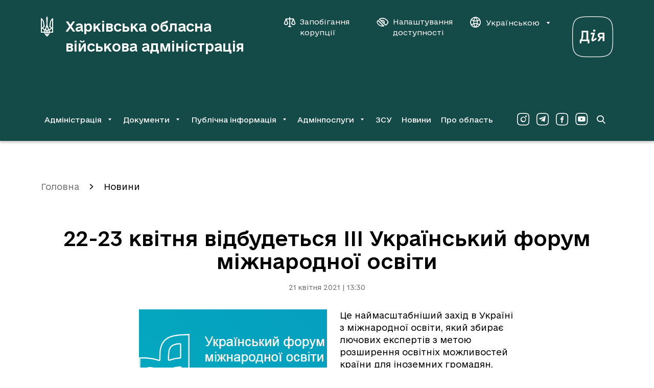

--- FILE ---
content_type: text/html; charset=UTF-8
request_url: https://kharkivoda.gov.ua/news/108717
body_size: 11108
content:
    <!DOCTYPE html>


    


<html lang="uk" data-font="default" data-theme="default" data-img="default">

<head>
<meta http-equiv="Content-Type" content="text/html; charset=utf-8">

<title>22-23 квітня відбудеться ІІІ Український форум міжнародної освіти</title>

<meta name="description" content="Це наймасштабніший захід в Україні з міжнародної освіти, який збирає лючових експертів з метою розширення освітніх можливостей країни дл">
<meta name="keywords" content="">

<meta http-equiv="X-UA-Compatible" content="IE=edge">
<meta name="viewport" content="width=device-width, initial-scale=1, maximum-scale=2">
<meta name="format-detection" content="telephone=no">
<meta name="format-detection" content="date=no">
<meta name="format-detection" content="address=no">
<meta name="format-detection" content="email=no">
<meta content="notranslate" name="google">

<link rel="canonical" href="https://kharkivoda.gov.ua/news/108717">

<meta name="robots" content="index, follow">


<meta property="og:site_name" content="Харківська обласна військова адміністрація">
<meta property="og:title" content="22-23 квітня відбудеться ІІІ Український форум міжнародної освіти">
<meta property="og:description" content="Це наймасштабніший захід в Україні з міжнародної освіти, який збирає лючових експертів з метою розширення освітніх можливостей країни дл">

    <meta property="og:image" content="/content/documents/1088/108717/thumb-newsDocument-368x233-2818.png">
    

<meta name="msapplication-TileColor" content="#da532c">
<meta name="msapplication-TileImage" content="https://kharkivoda.gov.ua/images/favicon/mstile-144x144.png?v2">
<meta name="msapplication-config" content="https://kharkivoda.gov.ua/images/favicon/browserconfig.xml?v2">
<meta name="theme-color" content="#ffffff">
<link rel="apple-touch-icon" sizes="57x57" href="https://kharkivoda.gov.ua/images/favicon/apple-touch-icon-57x57.png?v2">
<link rel="apple-touch-icon" sizes="60x60" href="https://kharkivoda.gov.ua/images/favicon/apple-touch-icon-60x60.png?v2">
<link rel="apple-touch-icon" sizes="72x72" href="https://kharkivoda.gov.ua/images/favicon/apple-touch-icon-72x72.png?v2">
<link rel="apple-touch-icon" sizes="76x76" href="https://kharkivoda.gov.ua/images/favicon/apple-touch-icon-76x76.png?v2">
<link rel="apple-touch-icon" sizes="114x114" href="https://kharkivoda.gov.ua/images/favicon/apple-touch-icon-114x114.png?v2">
<link rel="apple-touch-icon" sizes="120x120" href="https://kharkivoda.gov.ua/images/favicon/apple-touch-icon-120x120.png?v2">
<link rel="apple-touch-icon" sizes="144x144" href="https://kharkivoda.gov.ua/images/favicon/apple-touch-icon-144x144.png?v2">
<link rel="apple-touch-icon" sizes="152x152" href="https://kharkivoda.gov.ua/images/favicon/apple-touch-icon-152x152.png?v2">
<link rel="apple-touch-icon" sizes="180x180" href="https://kharkivoda.gov.ua/images/favicon/apple-touch-icon-180x180.png?v2">
<link rel="icon" type="image/png" sizes="32x32" href="https://kharkivoda.gov.ua/images/favicon/favicon-32x32.png?v2">
<link rel="icon" type="image/png" sizes="192x192" href="https://kharkivoda.gov.ua/images/favicon/android-chrome-192x192.png?v2">
<link rel="icon" type="image/png" sizes="16x16" href="https://kharkivoda.gov.ua/images/favicon/favicon-16x16.png?v2">
<link rel="manifest" href="https://kharkivoda.gov.ua/images/favicon/site.webmanifest?v2">
<link rel="mask-icon" href="https://kharkivoda.gov.ua/images/favicon/safari-pinned-tab.svg?v2" color="#5bbad5">
<link rel="shortcut icon" href="https://kharkivoda.gov.ua/images/favicon/favicon.ico?v2">
<meta name="msapplication-TileColor" content="#213D7C">
<meta name="msapplication-TileImage" content="https://kharkivoda.gov.ua/images/favicon/mstile-144x144.png?v2">
<meta name="msapplication-config" content="https://kharkivoda.gov.ua/images/favicon/browserconfig.xml?v2">
<meta name="theme-color" content="#ffffff">

<link rel="shortcut icon" href="https://kharkivoda.gov.ua/images/favicon/favicon.ico?v2" type="image/x-icon">
<link rel="stylesheet" type="text/css" href="https://kharkivoda.gov.ua/css/style.min.e256d3ff.css" id="styles">

<script>
  (function(i,s,o,g,r,a,m){i['GoogleAnalyticsObject']=r;i[r]=i[r]||function(){
  (i[r].q=i[r].q||[]).push(arguments)},i[r].l=1*new Date();a=s.createElement(o),
  m=s.getElementsByTagName(o)[0];a.async=1;a.src=g;m.parentNode.insertBefore(a,m)
  })(window,document,'script','https://www.google-analytics.com/analytics.js','ga');

  ga('create', 'UA-83913959-1', 'auto');
  ga('send', 'pageview');

</script>

<script src="https://browser.sentry-cdn.com/5.5.0/bundle.min.js" crossorigin="anonymous"></script>
<script>
        Sentry.init({
            dsn: 'https://50d4c37971e94fa49f45c230947587b4@kharkivoda.gov.ua/js_sentry/19'
        });
</script>
</head>

<body>
<div class="app" id="app">
    <div class="base">
                    
<div class="drop-down" id="drop-down" aria-hidden="true">
    <div class="drop-down__head">
        <div class="drop-down__lang">
            <span translate="no" class="btn-lang j-lang-is-uk active">Укр</span>
            <span translate="no" class="btn-lang j-lang-is-uk j-gt-lang-toggle link">Eng</span>
            <span translate="no" class="btn-lang j-lang-is-en g-hide j-gt-lang-toggle link">Укр</span>
            <span translate="no" class="btn-lang j-lang-is-en g-hide active">Eng</span>
        </div>
        <button class="g-hide drop-down__btn-back j-btn-menu-back" type="button"><i class="icon-arrow-left"></i><span></span></button>
        <button class="drop-down__close j-drop-down-close" type="button" aria-label="Закрити меню"><i class="icon-close"></i></button>
    </div>
    <div class="drop-down__body">
        <nav class="drop-down__navigation" data-submenu-id="0"><ul><li><a class='has-submenu' href='https://kharkivoda.gov.ua/oblasna-derzhavna-administratsiya' data-submenu-id='1'>Адміністрація</a></li><li><a class='has-submenu' href='https://kharkivoda.gov.ua/dokumenti' data-submenu-id='2'>Документи</a></li><li><a class='has-submenu' href='https://kharkivoda.gov.ua/dostup-do-publichnoyi-informatsiyi' data-submenu-id='3'>Публічна інформація</a></li><li><a class='has-submenu' href='https://kharkivoda.gov.ua/adminposlugi' data-submenu-id='4'>Адмінпослуги</a></li><li><a class='' href='https://kharkivoda.gov.ua/recruiting'>ЗСУ</a></li><li><a class='' href='https://kharkivoda.gov.ua/news'>Новини</a></li><li><a class='' href='https://kharkivoda.gov.ua/pro-oblast'>Про область</a></li></ul></nav><nav class="drop-down__navigation" data-submenu-id="1"><ul><li><a class='has-submenu-l1' href='https://kharkivoda.gov.ua/oblasna-derzhavna-administratsiya/struktura-administratsiyi' data-submenu-id='1-1'>Структура адміністрації</a></li><li><a class='' href='https://kharkivoda.gov.ua/oblasna-derzhavna-administratsiya/reglament'>Регламент</a></li><li><a class='' href='https://kharkivoda.gov.ua/oblasna-derzhavna-administratsiya/kerivnitstvo-administratsii'>Керівництво адміністрації</a></li><li><a class='' href='https://kharkivoda.gov.ua/oblasna-derzhavna-administratsiya/kerivnitstvo-administratsii/74878'>Розподіл обов'язків</a></li><li><a class='has-submenu-l1' href='https://kharkivoda.gov.ua/101' data-submenu-id='1-5'>Звернення громадян</a></li><li><a class='' href='https://kharkivoda.gov.ua/oblasna-derzhavna-administratsiya/kerivnitstvo-administratsii/104483'>Контакти керівництва обласної державної адміністрації</a></li><li><a class='' href='https://kharkivoda.gov.ua/oblasna-derzhavna-administratsiya/3299'>Районні державні адміністрації</a></li><li><a class='' href='https://kharkivoda.gov.ua/oblasna-derzhavna-administratsiya/gromadska_rada'>Громадська рада</a></li><li><a class='' href='https://kharkivoda.gov.ua/oblasna-derzhavna-administratsiya/2638'>Консультації з громадськістю</a></li><li><a class='has-submenu-l1' href='https://kharkivoda.gov.ua/oblasna-derzhavna-administratsiya/propozitsiyi' data-submenu-id='1-10'>Пропозиції</a></li><li><a class='' href='https://kharkivoda.gov.ua/oblasna-derzhavna-administratsiya/43065'>Розпорядок роботи</a></li><li><a class='' href='https://kharkivoda.gov.ua/oblasna-derzhavna-administratsiya/43066'>Місія, функції, повноваження, основні завдання, напрями діяльності, нормативно-правові засади діяльності</a></li><li><a class='' href='https://kharkivoda.gov.ua/oblasna-derzhavna-administratsiya/kadrovi_pytannya'>Кадрові питання</a></li><li><a class='' href='https://kharkivoda.gov.ua/oblasna-derzhavna-administratsiya/3640'>Воєнний (надзвичайний) стан</a></li><li><a class='' href='https://kharkivoda.gov.ua/oblasna-derzhavna-administratsiya/132481'>Юридична адреса ОДА</a></li></ul></nav><nav class="drop-down__navigation" data-submenu-id="2"><ul><li><a class='' href='https://kharkivoda.gov.ua/dokumenti/rozporyadzhennya'>Розпорядження та накази</a></li><li><a class='has-submenu-l1' href='https://kharkivoda.gov.ua/dokumenti/61' data-submenu-id='2-2'>Нормативно-правова діяльність</a></li><li><a class='' href='https://kharkivoda.gov.ua/dokumenti/plany-robot'>Плани роботи</a></li><li><a class='has-submenu-l1' href='https://kharkivoda.gov.ua/dokumenti/regulyatorna-politika' data-submenu-id='2-4'>Регуляторна політика</a></li><li><a class='' href='https://kharkivoda.gov.ua/oblasna-derzhavna-administratsiya/struktura-administratsiyi/aparat/2608'>Фінансові ресурси</a></li><li><a class='' href='https://oblrada-kharkiv.gov.ua/oblasni-programy/'>Цільові програми</a></li><li><a class='' href='https://kharkivoda.gov.ua/dokumenti/3662'>Управління публічними інвестиціями</a></li></ul></nav><nav class="drop-down__navigation" data-submenu-id="3"><ul><li><a class='' href='https://kharkivoda.gov.ua/dostup-do-publichnoyi-informatsiyi/zapit-na-informatsiyu'>Запит на інформацію</a></li><li><a class='' href='https://kharkivoda.gov.ua/dostup-do-publichnoyi-informatsiyi/521'>Нормативно-правова база</a></li><li><a class='' href='https://kharkivoda.gov.ua/dostup-do-publichnoyi-informatsiyi/zviti-schodo-kilkosti-zapitiv'>Звіти щодо задоволення запитів на інформацію</a></li><li><a class='' href='https://kharkivoda.gov.ua/dostup-do-publichnoyi-informatsiyi/sistema-obliku-reestr-publichnoyi-informatsiyi'>Система обліку (реєстр) публічної інформації</a></li><li><a class='' href='https://kharkivoda.gov.ua/dostup-do-publichnoyi-informatsiyi/139'>Оскарження рішень, дій чи бездіяльності розпорядників інформації</a></li><li><a class='' href='https://kharkivoda.gov.ua/dostup-do-publichnoyi-informatsiyi/3059'>Перелік наборів даних, що оприлюднюються у формі відкритих даних</a></li><li><a class='' href='https://kharkivoda.gov.ua/dostup-do-publichnoyi-informatsiyi/publichni-zakupivli'>Публічні закупівлі</a></li><li><a class='' href='https://kharkivoda.gov.ua/dostup-do-publichnoyi-informatsiyi/3385'>Актуальна інформація</a></li></ul></nav><nav class="drop-down__navigation" data-submenu-id="4"><ul><li><a class='' href='https://kharkivoda.gov.ua/adminposlugi/3147'>Портал державних послуг «ДІЯ»</a></li><li><a class='' href='https://kharkivoda.gov.ua/adminposlugi/88385'>Перелік діючих точок надання адміністративних послуг Харківської області</a></li><li><a class='' href='https://kharkivoda.gov.ua/adminposlugi/3140'>Інформація про сільські, селищні та міські ради, їх виконавчі органи, що здійснюють реєстрацію/зняття з реєстрації місця проживання/перебування фізичних осіб</a></li><li><a class='' href='https://kharkivoda.gov.ua/adminposlugi/75853'>Адміністративні послуги структурних підрозділів Харківської обласної державної адміністрації</a></li><li><a class='' href='https://kharkivoda.gov.ua/adminposlugi/765'>Нормативна база</a></li><li><a class='' href='https://kharkivoda.gov.ua/hova-map-pages'>Мапа соціальних послуг</a></li></ul></nav>
    </div>
    <div class="drop-down__footer">
        <div class="drop-down__dashboard-settings">
            <a class="drop-down__btn-corruption" aria-label="Запобігання корупції" aria-haspopup="true" aria-expanded="false" href='https://kharkivoda.gov.ua/oblasna-derzhavna-administratsiya/struktura-administratsiyi/strukturni-pidrozdili/3176/104302'">
                <i class="icon-scales"></i>
                <span>Запобігання корупції</span>
            </a>
            <button class="drop-down__btn-tender-eyed j-btn-tender-eyed-dashboard-toggle" type="button" aria-label="Налаштування доступності" aria-haspopup="true" aria-expanded="false">
                <i class="icon-accessibility"></i>
                <span>Налаштування доступності</span>
            </button>
        </div>
        <div class="social drop-down__social">
            <div class="social__wrapper">
                <a aria-label="Сторінка ХОВА у Instagram (у новій вкладці)" class="social__link" href="https://www.instagram.com/kharkivoda.gov.ua/" target="_blank"><i class="icon-instagram-o"></i></a>                <a aria-label="Сторінка ХОВА у Telegram (у новій вкладці)" class="social__link" href="https://t.me/kharkivoda" target="_blank"><i class="icon-telegram-o"></i></a>                <a aria-label="Сторінка ХОВА у Facebook (у новій вкладці)" class="social__link" href="https://www.facebook.com/kharkivoda.gov.ua/" target="_blank"><i class="icon-facebook-o"></i></a>                <a aria-label="Сторінка ХОВА у Youtube (у новій вкладці)" class="social__link" href="https://www.youtube.com/@kharkiv_oda" target="_blank"><i class="icon-youtube-o"></i></a>            </div>
        </div>
    </div>
</div>
<div id="dashboard" class="dashboard">
    <div class="dashboard-container">
        <div class="dashboard__title">Налаштування</div>
        <div class="div2">
            <div class="dashboard-block">
                <div class="dashboard-title">Шрифт:</div>
                <ul class="dashboard-list">
                    <li>
                        <button class="dashboard-btn sm" type="button" aria-label="Розмір шрифту 18 пікселів"><span data-font="sm">A</span></button>
                    </li>
                    <li>
                        <button class="dashboard-btn md" type="button" aria-label="Розмір шрифту 20 пікселів"><span data-font="md">A</span></button>
                    </li>
                    <li>
                        <button class="dashboard-btn lg" type="button" aria-label="Розмір шрифту 22 пікселів"><span data-font="lg">A</span></button>
                    </li>
                </ul>
            </div>
        </div>
        <div class="div3">
            <div class="dashboard-block">
                <div class="dashboard-title">Колір:</div>
                <ul class="dashboard-list">
                    <li>
                        <button class="dashboard-btn white" type="button" aria-label="Основний колір чорний на білому"><span data-theme="white">ЧБ</span></button>
                    </li>
                    <li>
                        <button class="dashboard-btn black" type="button" aria-label="Основний колір білий на чорному"><span data-theme="black">БЧ</span></button>
                    </li>
                </ul>
            </div>
        </div>
        <div class="div4">
            <div class="dashboard-block">
                <div class="dashboard-title">Фото:</div>
                <ul class="dashboard-list">
                    <li>
                        <button class="dashboard-btn --large img-filter" type="button" aria-label="Включити чорно-білі зображення на сайті"><span data-img="filter">ЧБ</span></button>
                    </li>
                    <li>
                        <button class="dashboard-btn --large img-color" type="button" aria-label="Увімкнути кольорові зображення на сайті"><span data-img="color">Колір</span></button>
                    </li>
                    <li>
                        <button class="dashboard-btn --large img-hide" type="button" aria-label="Вимкнути зображення на сайті"><span data-img="hide">Вимк.</span></button>
                    </li>
                </ul>
            </div>
        </div>
        <div class="div5">
            <button class="dashboard-close outline" id="dashboardHide" type="button" aria-label="Вимкнути налаштування доступності">
                <i class="icon-close"></i>
            </button>
        </div>
    </div>
</div>
<header class="header">
    <div class="container">
        <div class="header__top">
            <a class="header-logo" href="https://kharkivoda.gov.ua">
                <svg xmlns="http://www.w3.org/2000/svg" viewBox="0 0 24 40">
                    <path d="M10.7768 38.6235C8.69222 37.0501 7.19764 34.6903 6.68638 31.9371H0V3.06779C3.57916 4.87708 6.175 8.81027 6.45029 12.9007L7.47292 21.0029L6.96166 20.9243C5.89972 20.9243 4.9557 21.9469 4.9557 22.9301C4.9557 23.8742 5.66375 24.6608 6.60764 24.8574L7.82694 25.1328C9.83278 21.3176 10.9735 17.5811 10.9735 13.9233C10.9735 10.6194 10.5408 7.31569 10.4621 3.93319C10.4621 2.4386 11.0521 1.06194 11.9568 0C12.9007 1.06194 13.4514 2.4386 13.4514 3.93319C13.4514 7.31569 12.94 10.6194 12.94 13.9233C12.94 17.5811 14.0807 21.3176 16.0865 25.1328L17.3058 24.8574C18.2497 24.6608 18.9578 23.8349 18.9578 22.9301C18.9578 21.9076 18.0138 20.9243 16.9518 20.9243L16.5192 21.0029L17.5418 12.9007C18.0531 8.81027 20.4129 4.83778 23.9921 3.06779V31.9371H17.3058C16.7944 34.651 15.3786 37.0895 13.2153 38.6235C12.704 38.9774 12.2714 39.41 11.9961 40C11.7207 39.41 11.2881 38.9774 10.7768 38.6235ZM3.14652 21.9469C3.42181 20.885 4.20847 19.941 5.2311 19.351L4.44444 12.6647C4.16916 10.5801 3.30388 8.73153 2.00584 7.19764V21.9076H3.14652V21.9469ZM6.52902 29.9311C6.52902 28.9086 6.68638 28.0039 6.88305 27.06L5.93903 26.8633C4.6018 26.3914 3.50055 25.3294 3.14652 23.9528H2.00584V29.9311H6.52902ZM10.9735 29.9311C10.9735 28.7119 10.0294 27.65 8.81027 27.4926C8.6136 28.2793 8.45625 29.0658 8.45625 29.9311H10.9735ZM10.9735 31.9371H8.73153C9.08555 33.5103 9.87222 34.9656 10.9735 36.1849V31.9371ZM14.1593 25.6833C13.294 24.1101 12.5074 22.4582 11.9961 20.7276C11.4847 22.4582 10.6982 24.1101 9.83278 25.6833C10.6982 25.88 11.4061 26.47 11.9961 27.1386C12.586 26.47 13.294 25.88 14.1593 25.6833ZM15.4965 29.9311C15.4965 29.0658 15.3392 28.2793 15.1426 27.4926C13.9233 27.65 12.9793 28.7119 12.9793 29.9311H15.4965ZM15.2212 31.9371H12.9793V36.1849C14.0807 34.9263 14.8672 33.5103 15.2212 31.9371ZM21.9862 29.9311V23.9528H20.8457C20.4917 25.3294 19.3904 26.3914 18.0531 26.824L17.1092 27.0207C17.3058 27.9646 17.4632 28.8692 17.4632 29.8918H21.9862V29.9311ZM21.9862 21.9469V7.23695C20.6883 8.73153 19.7443 10.6194 19.5476 12.704L18.7611 19.3904C19.7837 19.9803 20.5703 20.885 20.8457 21.9862H21.9862V21.9469Z" fill="white"></path>
                </svg>
                <h1 class="header-logo__title">Харківська обласна військова адміністрація</h1>
            </a>
            <div class="div2">
                <div class="header__btns">
                    <a class="btn-corruption" aria-label="Запобігання корупції" aria-haspopup="true" aria-expanded="false" href='https://kharkivoda.gov.ua/oblasna-derzhavna-administratsiya/struktura-administratsiyi/strukturni-pidrozdili/3176/104302'">
                        <i class="icon-scales"></i>
                        <span>Запобігання корупції</span>
                    </a>
                    <button class="btn-accessibility j-btn-tender-eyed-dashboard-toggle" type="button" aria-label="Налаштування доступності" aria-haspopup="true" aria-expanded="false">
                        <i class="icon-accessibility"></i>
                        <span>Налаштування доступності</span>
                    </button>
                    <div class="header__lang">
                        <button class="btn-lang" type="button" data-toggle="dropdown" aria-expanded="false">
                            <i class="icon-website"></i>
                            <span translate="no" class="j-lang-is-uk">Українською</span>
                            <span translate="no" class="j-lang-is-en g-hide">English</span>
                            <i class="icon-dropdown-down"></i>
                        </button>
                        <div class="dropdown-menu dropdown-menu-right">
                            <ul>
                                <li>
                                    <span translate="no" class="btn-lang link j-gt-lang-toggle j-lang-is-uk">English</span>
                                    <span translate="no" class="btn-lang link j-gt-lang-toggle j-lang-is-en g-hide">Українською</span>
                                </li>
                            </ul>
                        </div>
                    </div>
                </div>
                <div class="diya-logo">
                    <a href="https://diia.gov.ua/" rel="nofollow" target="_blank" aria-label="Веб-портал Дія (у новій вкладці)">
                        <svg xmlns="http://www.w3.org/2000/svg" viewBox="0 0 80 80">
                            <path d="M40 1.25C57.2596 1.25 66.7308 1.25 72.7404 7.25962C78.75 13.2692 78.75 22.7404 78.75 40C78.75 57.2596 78.75 66.7308 72.7404 72.7404C66.7308 78.75 57.2596 78.75 40 78.75C22.7404 78.75 13.2692 78.75 7.25961 72.7404C1.24999 66.7308 1.24999 57.2596 1.24999 40C1.24999 22.7404 1.24999 13.2692 7.25961 7.25962C13.2211 1.25 22.7404 1.25 40 1.25ZM40 0C22.4519 0 12.7404 0 6.34616 6.34616C5.72205e-06 12.6923 0 22.4519 0 40C0 57.5481 5.72205e-06 67.2596 6.34616 73.6539C12.6923 80 22.4519 80 40 80C57.5481 80 67.2596 80 73.6539 73.6539C80 67.3077 80 57.5481 80 40C80 22.4519 80 12.7404 73.6539 6.34616C67.2596 0 57.5 0 40 0Z" fill="white"></path>
                            <path d="M55.0451 32.1055C52.0217 32.1055 49.7662 34.457 49.7662 37.3364C49.7662 39.688 51.3979 41.5116 53.5095 42.0395L49.2383 48.6142H53.2215L56.8688 42.5194H59.6042V48.6142H62.9636V32.1055H55.0451ZM55.4771 39.688C54.0853 39.688 53.2695 38.6322 53.2695 37.3844C53.2695 36.1367 54.0374 34.9849 55.4771 34.9849H59.6042V39.688H55.4771Z" fill="white"></path>
                            <path d="M36.7128 32.1055L35.609 35.1769L40.1681 35.1289L37.4807 45.0149C36.7128 47.8943 39.7362 50.1019 42.2797 48.3742L48.1346 44.439L46.4069 41.8955L40.6 45.9267L44.5353 32.1055H36.7128Z" fill="white"></path>
                            <path d="M45.3031 27.8823C45.3031 29.0341 44.7752 29.9459 42.9996 29.9459C41.2719 29.9459 40.6961 29.0341 40.6961 27.8823C40.6961 26.7306 41.2719 25.8187 42.9996 25.8187C44.7752 25.8187 45.3031 26.7306 45.3031 27.8823Z" fill="white"></path>
                            <path d="M31.1939 45.5428V28.2663H18.3805V37.4804C18.3805 41.8475 17.1327 44.487 16.3649 45.5428H14.8292V53.0773H18.0925V48.6142H30.2341V53.0773H33.4975V45.5428H31.1939ZM21.5959 37.2884V31.3376H27.8346V45.5428H19.7722C20.4921 44.343 21.5959 41.2717 21.5959 37.2884Z" fill="white"></path>
                        </svg>
                    </a>
                </div>
            </div>
            <div class="div3">
                <a class="btn-search" href="https://kharkivoda.gov.ua/search" aria-label="Перейти на сторінку пошуку">
                    <i class="icon-search"></i>
                </a>
                <button class="btn-menu j-mobile-menu-open" type="button" aria-label="Відкрити навігацію">
                    <i class="icon-menu"></i>
                </button>
            </div>
        </div>
                    <div class="header__bottom">
                <nav class="navigation">
                    <ul>
                        <li><button id='menu-0-button' data-target='menu-0' class='j-menu-button' type='button' data-toggle='dropdown' aria-expanded='false'><span>Адміністрація</span><i class='icon-dropdown-down'></i></button><div id="menu-0" class="dropdown-menu navigation__dropdown" role="menu" aria-labelledby="menu-0-button"><div class="container"><ul><li><a href='https://kharkivoda.gov.ua/oblasna-derzhavna-administratsiya/struktura-administratsiyi'>Структура адміністрації</a></li><li><a href='https://kharkivoda.gov.ua/oblasna-derzhavna-administratsiya/reglament'>Регламент</a></li><li><a href='https://kharkivoda.gov.ua/oblasna-derzhavna-administratsiya/kerivnitstvo-administratsii'>Керівництво адміністрації</a></li><li><a href='https://kharkivoda.gov.ua/oblasna-derzhavna-administratsiya/kerivnitstvo-administratsii/74878'>Розподіл обов'язків</a></li><li><a href='https://kharkivoda.gov.ua/101'>Звернення громадян</a></li><li><a href='https://kharkivoda.gov.ua/oblasna-derzhavna-administratsiya/kerivnitstvo-administratsii/104483'>Контакти керівництва обласної державної адміністрації</a></li><li><a href='https://kharkivoda.gov.ua/oblasna-derzhavna-administratsiya/3299'>Районні державні адміністрації</a></li><li><a href='https://kharkivoda.gov.ua/oblasna-derzhavna-administratsiya/gromadska_rada'>Громадська рада</a></li><li><a href='https://kharkivoda.gov.ua/oblasna-derzhavna-administratsiya/2638'>Консультації з громадськістю</a></li><li><a href='https://kharkivoda.gov.ua/oblasna-derzhavna-administratsiya/propozitsiyi'>Пропозиції</a></li><li><a href='https://kharkivoda.gov.ua/oblasna-derzhavna-administratsiya/43065'>Розпорядок роботи</a></li><li><a href='https://kharkivoda.gov.ua/oblasna-derzhavna-administratsiya/43066'>Місія, функції, повноваження, основні завдання, напрями діяльності, нормативно-правові засади діяльності</a></li><li><a href='https://kharkivoda.gov.ua/oblasna-derzhavna-administratsiya/kadrovi_pytannya'>Кадрові питання</a></li><li><a href='https://kharkivoda.gov.ua/oblasna-derzhavna-administratsiya/3640'>Воєнний (надзвичайний) стан</a></li><li><a href='https://kharkivoda.gov.ua/oblasna-derzhavna-administratsiya/132481'>Юридична адреса ОДА</a></li></ul></div></div></li><li><button id='menu-1-button' data-target='menu-1' class='j-menu-button' type='button' data-toggle='dropdown' aria-expanded='false'><span>Документи</span><i class='icon-dropdown-down'></i></button><div id="menu-1" class="dropdown-menu navigation__dropdown" role="menu" aria-labelledby="menu-1-button"><div class="container"><ul><li><a href='https://kharkivoda.gov.ua/dokumenti/rozporyadzhennya'>Розпорядження та накази</a></li><li><a href='https://kharkivoda.gov.ua/dokumenti/61'>Нормативно-правова діяльність</a></li><li><a href='https://kharkivoda.gov.ua/dokumenti/plany-robot'>Плани роботи</a></li><li><a href='https://kharkivoda.gov.ua/dokumenti/regulyatorna-politika'>Регуляторна політика</a></li><li><a href='https://kharkivoda.gov.ua/oblasna-derzhavna-administratsiya/struktura-administratsiyi/aparat/2608'>Фінансові ресурси</a></li><li><a href='https://oblrada-kharkiv.gov.ua/oblasni-programy/'>Цільові програми</a></li><li><a href='https://kharkivoda.gov.ua/dokumenti/3662'>Управління публічними інвестиціями</a></li></ul></div></div></li><li><button id='menu-2-button' data-target='menu-2' class='j-menu-button' type='button' data-toggle='dropdown' aria-expanded='false'><span>Публічна інформація</span><i class='icon-dropdown-down'></i></button><div id="menu-2" class="dropdown-menu navigation__dropdown" role="menu" aria-labelledby="menu-2-button"><div class="container"><ul><li><a href='https://kharkivoda.gov.ua/dostup-do-publichnoyi-informatsiyi/zapit-na-informatsiyu'>Запит на інформацію</a></li><li><a href='https://kharkivoda.gov.ua/dostup-do-publichnoyi-informatsiyi/521'>Нормативно-правова база</a></li><li><a href='https://kharkivoda.gov.ua/dostup-do-publichnoyi-informatsiyi/zviti-schodo-kilkosti-zapitiv'>Звіти щодо задоволення запитів на інформацію</a></li><li><a href='https://kharkivoda.gov.ua/dostup-do-publichnoyi-informatsiyi/sistema-obliku-reestr-publichnoyi-informatsiyi'>Система обліку (реєстр) публічної інформації</a></li><li><a href='https://kharkivoda.gov.ua/dostup-do-publichnoyi-informatsiyi/139'>Оскарження рішень, дій чи бездіяльності розпорядників інформації</a></li><li><a href='https://kharkivoda.gov.ua/dostup-do-publichnoyi-informatsiyi/3059'>Перелік наборів даних, що оприлюднюються у формі відкритих даних</a></li><li><a href='https://kharkivoda.gov.ua/dostup-do-publichnoyi-informatsiyi/publichni-zakupivli'>Публічні закупівлі</a></li><li><a href='https://kharkivoda.gov.ua/dostup-do-publichnoyi-informatsiyi/3385'>Актуальна інформація</a></li></ul></div></div></li><li><button id='menu-3-button' data-target='menu-3' class='j-menu-button' type='button' data-toggle='dropdown' aria-expanded='false'><span>Адмінпослуги</span><i class='icon-dropdown-down'></i></button><div id="menu-3" class="dropdown-menu navigation__dropdown" role="menu" aria-labelledby="menu-3-button"><div class="container"><ul><li><a href='https://kharkivoda.gov.ua/adminposlugi/3147'>Портал державних послуг «ДІЯ»</a></li><li><a href='https://kharkivoda.gov.ua/adminposlugi/88385'>Перелік діючих точок надання адміністративних послуг Харківської області</a></li><li><a href='https://kharkivoda.gov.ua/adminposlugi/3140'>Інформація про сільські, селищні та міські ради, їх виконавчі органи, що здійснюють реєстрацію/зняття з реєстрації місця проживання/перебування фізичних осіб</a></li><li><a href='https://kharkivoda.gov.ua/adminposlugi/75853'>Адміністративні послуги структурних підрозділів Харківської обласної державної адміністрації</a></li><li><a href='https://kharkivoda.gov.ua/adminposlugi/765'>Нормативна база</a></li><li><a href='https://kharkivoda.gov.ua/hova-map-pages'>Мапа соціальних послуг</a></li></ul></div></div></li><li><a href='https://kharkivoda.gov.ua/recruiting'>ЗСУ</a></li><li><a href='https://kharkivoda.gov.ua/news'>Новини</a></li><li><a href='https://kharkivoda.gov.ua/pro-oblast'>Про область</a></li>
                    </ul>
                </nav>
                <div class="social header-social">
                    <div class="social__wrapper">
                        <a aria-label="Сторінка ХОВА у Instagram (у новій вкладці)" class="social__link" href="https://www.instagram.com/kharkivoda.gov.ua/" target="_blank"><i class="icon-instagram-o"></i></a>                        <a aria-label="Сторінка ХОВА у Telegram (у новій вкладці)" class="social__link" href="https://t.me/kharkivoda" target="_blank"><i class="icon-telegram-o"></i></a>                        <a aria-label="Сторінка ХОВА у Facebook (у новій вкладці)" class="social__link" href="https://www.facebook.com/kharkivoda.gov.ua/" target="_blank"><i class="icon-facebook-o"></i></a>                        <a aria-label="Сторінка ХОВА у Youtube (у новій вкладці)" class="social__link" href="https://www.youtube.com/@kharkiv_oda" target="_blank"><i class="icon-youtube-o"></i></a>                    </div>
                </div>
                <a class="btn-search" href="https://kharkivoda.gov.ua/search" aria-label="Перейти на сторінку пошуку">
                    <i class="icon-search"></i>
                </a>
            </div>
            </div>
</header>
        
        <main class="content">
            
<div class="container">
            <ol class="breadcrumbs" aria-label="Хлібні крихти">
            <li class="breadcrumbs__item"><a href="https://kharkivoda.gov.ua">Головна</a></li>
                            <li class="breadcrumbs__item  active">
                    <a href="https://kharkivoda.gov.ua/news">Новини</a>
                </li>
                    </ol>
    
    <div class="content__head --document">
        <h1>22-23 квітня відбудеться ІІІ Український форум міжнародної освіти</h1>
        <time>21 квітня 2021 | 13:30</time>
    </div>
    <div class="container-document">
        <div class="content__document">
                                                <img src="/content/documents/1088/108717/thumb-newsDocument-368x233-2818.png" class="publication_picture g-flleft" width="368" height="233" alt="22-23 квітня відбудеться ІІІ Український форум міжнародної освіти" title="22-23 квітня відбудеться ІІІ Український форум міжнародної освіти">
                            
                            <p>Це наймасштабніший захід в Україні з міжнародної освіти, який збирає лючових експертів з метою розширення освітніх можливостей країни для іноземних громадян.</p>
            
            <div class="document_content ">
                <p>На учасників чекають цікаві виступи провідних українських та іноземних освітніх управлінців, дипломатів, науковців, експертів та фахівців у сфері інтернаціоналізації вищої освіти.</p>

<p>Форум проходитиме в онлайн-форматі. Долучитися можуть усі охочі, онлайн-трансляція відбуватиметься на фейсбук-сторінках&nbsp;<a href="https://www.facebook.com/UAMON/">МОН</a>&nbsp;та&nbsp;<a href="https://www.facebook.com/studyinukraine.gov.ua">Study in Ukraine</a>.</p>

<p>Початок:&nbsp;09:00.</p>

<p>Спікери першого дня розкажуть про:</p>

<p>- новації законодавства щодо навчання іноземців;</p>

<p>- статистику навчання іноземних студентів в Україні;</p>

<p>- особливості організації вступу і навчання іноземних студентів;</p>

<p>- найкращі практики інтернаціоналізації вищої освіти;</p>

<p>- нові горизонти програми Еразмус+.</p>

<p>Під час другого дня учасники дізнаються про:</p>

<p>- практики Community Building;</p>

<p>- сучасні інноваційні інструменти вивчення іноземних мов та культур;</p>

<p>- розвиток глобальної платформи амбасадорів України у світі на основі мережі випускників українських ЗВО.</p>

<p>Організаторами форуму є Державне підприємство &laquo;Український державний центр міжнародної освіти&raquo; і Міністерство освіти і науки України. Захід проходитиме у співпраці з EducationUSA та Національним Erasmus+ -офісом в Україні (проєкт Європейського Союзу).</p>

<p>Докладніше про форум, теми виступів спікерів, а також додаткова інформація &ndash; на&nbsp;<a href="https://studyinukraine.gov.ua/forum-2021-ua/">сайті&nbsp;Українського державного центру міжнародної освіти</a>.</p>
            </div>
        </div>

        
        <div class="content__share">
            <div class="sharethis-inline-share-buttons g-hide"></div>
                        <div class="div1">
                <div class="content__share-title">Поділитись новиною:</div>
                <div class="social">
                    <div class="social__wrapper">
                        <a class="btn share-soc__btn --share" href="#" type="facebook">
                            <i class="icon-facebook"></i>
                            <span>Facebook</span>
                        </a>
                        <a class="btn share-soc__btn --share" href="#" type="twitter">
                            <i class="icon-twitter"></i>
                            <span>Twitter</span>
                        </a>
                    </div>
                </div>
            </div>
                            <div class="div2">
                    <a class="btn --link --sm btn-print" href="https://kharkivoda.gov.ua/news/108717?print" target="_blank" rel="nofollow">
                        <i class="icon-print"></i>
                        <span>Версія для друку</span>
                    </a>
                </div>
                    </div>

                            <div class="tags">
                <div class="tags__title">Теги</div>
                <div class="tags__wrapper">
                                            <a href="https://kharkivoda.gov.ua/tags/mon">мон</a>
                                            <a href="https://kharkivoda.gov.ua/tags/forum">форум</a>
                                    </div>
            </div>
            </div>
</div>
    </main>


                    <button class="back-top" type="button" aria-label="Повернутися на верх сторінки" id="backTop">
    <i class="icon-arrow-top"></i>
</button>
<div class="scroll-menu j-scroll-menu"></div>

<footer class="footer">
    <div class="container">
        <div class="footer__top">
            <div class="footer-logo">
                <svg xmlns="http://www.w3.org/2000/svg" viewBox="0 0 72 72">
                    <path fill-rule="evenodd" clip-rule="evenodd" d="M7.43027 7.4264L7.4264 7.43027C5.05658 9.79469 3.76417 12.8561 3.09095 17.4413C2.40587 22.1074 2.4 28.0396 2.4 35.9935C2.4 43.9473 2.40586 49.8796 3.09097 54.5474C3.76419 59.1342 5.05681 62.2001 7.42833 64.5717L7.43027 64.5736C9.79469 66.9434 12.8561 68.2358 17.4413 68.909C22.1074 69.5941 28.0396 69.6 35.9935 69.6C43.9473 69.6 49.8796 69.5941 54.5474 68.909C59.1342 68.2358 62.2001 66.9432 64.5717 64.5717C66.9436 62.1998 68.2359 59.1367 68.909 54.5522C69.5941 49.8861 69.6 43.9539 69.6 35.9935C69.6 28.0331 69.5941 22.1008 68.909 17.4348C68.236 12.8505 66.9437 9.78749 64.572 7.41565C62.2006 5.05039 59.1375 3.76102 54.553 3.08943C49.8864 2.40584 43.9537 2.4 35.9935 2.4C28.033 2.4 22.1009 2.40587 17.4365 3.09094C12.8535 3.76404 9.79506 5.05621 7.43027 7.4264ZM66.2687 5.71822C72 11.4495 72 20.2096 72 35.9935C72 51.7773 72 60.5374 66.2687 66.2687C60.5374 72 51.7643 72 35.9935 72C20.2227 72 11.4495 72 5.73128 66.2687C0 60.5374 0 51.7643 0 35.9935C0 20.2227 0 11.4495 5.73128 5.73128C11.4495 0 20.2096 0 35.9935 0C51.7773 0 60.5374 0 66.2687 5.71822Z" fill="white"></path>
                    <path d="M34.4486 59.1367C31.8624 57.1648 29.9551 54.223 29.3409 50.7962H21.0003V14.751C25.4939 16.9816 28.6943 21.9277 29.0822 27.0355L30.343 37.154L29.7288 37.057C28.371 37.057 27.2072 38.3178 27.2072 39.5786C27.2072 40.7424 28.1124 41.7445 29.2762 42.0031L30.7956 42.3587C33.3171 37.6066 34.7396 32.9514 34.7396 28.3609C34.7396 24.223 34.19 20.1174 34.1253 15.9148C34.1253 14.0398 34.8365 12.3264 36.0003 11.001C37.1641 12.3587 37.8753 14.0398 37.8753 15.9148C37.8753 20.1174 37.2611 24.2553 37.2611 28.3609C37.2611 32.9191 38.6835 37.6066 41.2051 42.3587L42.7245 42.0031C43.8883 41.7445 44.7934 40.7424 44.7934 39.5786C44.7934 38.3178 43.6296 37.057 42.2719 37.057L41.6577 37.154L42.9184 27.0355C43.5327 21.9277 46.5068 16.9816 51.0003 14.751V50.7962H42.6598C42.0456 54.1906 40.2352 57.2617 37.5521 59.1367C36.9378 59.5893 36.3883 60.1389 36.0327 60.8501C35.6124 60.1066 35.0628 59.5893 34.4486 59.1367ZM24.9443 38.3501C25.2999 36.9924 26.3021 35.8286 27.5305 35.1174L26.5283 26.7768C26.1727 24.1906 25.1059 21.863 23.4896 19.9557V38.3178H24.9443V38.3501ZM29.1792 48.2747C29.1792 47.0139 29.3732 45.8501 29.6318 44.6863L28.468 44.4277C26.7546 43.8781 25.4292 42.5527 24.9766 40.8393H23.5542V48.2747H29.1792ZM34.7072 48.2747C34.7072 46.7553 33.5434 45.3975 32.024 45.2359C31.7654 46.2057 31.5715 47.2079 31.5715 48.2747H34.7072ZM34.7072 50.7962H31.9271C32.3796 52.7682 33.3495 54.5462 34.7072 56.098V50.7962ZM38.6512 43.0053C37.5844 41.0333 36.5822 38.9643 35.968 36.8307C35.3538 38.9967 34.3516 41.0333 33.2848 43.0053C34.3516 43.2639 35.2568 43.9751 35.968 44.7833C36.6792 43.9751 37.5844 43.2639 38.6512 43.0053ZM40.3646 48.2747C40.3646 47.2079 40.1706 46.2057 39.912 45.2359C38.3926 45.4299 37.2288 46.7553 37.2288 48.2747H40.3646ZM40.009 50.7962H37.2288V56.098C38.5865 54.5462 39.5564 52.7682 40.009 50.7962ZM48.4465 48.2747V40.8393H47.024C46.5715 42.5527 45.246 43.8781 43.5327 44.4277L42.3689 44.6863C42.6275 45.8501 42.8215 47.0139 42.8215 48.2747H48.4465ZM48.4465 19.988C46.8301 21.863 45.6663 24.1906 45.4077 26.8092L44.4055 35.1497C45.6663 35.8609 46.6361 37.0247 46.9917 38.3824H48.4465V19.988Z" fill="white"></path>
                </svg>
                <div class="div">
                    <div class="footer-logo__title">Харківська обласна військова адміністрація</div>
                    <small>Офіційний веб-сайт</small>
                </div>
            </div>
            <div class="footer__top-right">
                <div class="social footer-social">
                    <div class="social__wrapper">
                        <a aria-label="Сторінка ХОВА у Instagram (у новій вкладці)" class="social__link" href="https://www.instagram.com/kharkivoda.gov.ua/" target="_blank"><i class="icon-instagram-o"></i></a>                        <a aria-label="Сторінка ХОВА у Telegram (у новій вкладці)" class="social__link" href="https://t.me/kharkivoda" target="_blank"><i class="icon-telegram-o"></i></a>                        <a aria-label="Сторінка ХОВА у Facebook (у новій вкладці)" class="social__link" href="https://www.facebook.com/kharkivoda.gov.ua/" target="_blank"><i class="icon-facebook-o"></i></a>                        <a aria-label="Сторінка ХОВА у Youtube (у новій вкладці)" class="social__link" href="https://www.youtube.com/@kharkiv_oda" target="_blank"><i class="icon-youtube-o"></i></a>                    </div>
                </div>
                <div class="footer-address">
                    <p>61002, м. Харків, вул. Сумська, 64</p>
                    <p><a href="mailto:obladm@kharkivoda.gov.ua">obladm@kharkivoda.gov.ua</a></p>
                </div>
            </div>
        </div>
        <div class="footer__bottom">
            <div class="footer-copy">
                <p>Власність Харківської обласної державної адміністрації</p>
                <p>Увесь вміст доступний за ліцензією Creative Commons Attribution 4.0 International license, якщо не зазначено інше.</p>
            </div>
            <div class="footer-development">Розробник порталу - <a href="https://wu.ua/" target="_blank"><b>Web Ukraine</b></a></div>
        </div>
    </div>
</footer>
            </div>
</div>

<script type="text/javascript">
    var siteLang = 'uk',
        sitePath = 'https://kharkivoda.gov.ua',
        folderID = 757,
        filterDate = '',
        pageTemplate = 'document.news.smarty.html';
</script>

<script>function __InitErrorHandler() { InitErrorHandler && InitErrorHandler(1) }</script>
<script defer type="text/javascript" src="https://kharkivoda.gov.ua/js/error_handling.min.js" onload="__InitErrorHandler()"></script>

<script type="text/javascript">
function __InitSentry(){
    if ( typeof Sentry !== 'undefined' )
    {
        Sentry.init({ dsn: 'https://50d4c37971e94fa49f45c230947587b4@{HOST}/js_sentry/19' });
        Sentry.configureScope((scope) => {
            scope.setTag("logger", "javascript")
                    });
    }
}
</script>
<script defer type="text/javascript" src="https://kharkivoda.gov.ua/js/sentry.min.js" crossorigin="anonymous" onload="setTimeout(__InitSentry)"></script>

<script defer src="https://kharkivoda.gov.ua/js/jquery/jquery-3.7.1.min.js"></script>
<script defer src="https://kharkivoda.gov.ua/js/jquery/jquery-migrate-3.0.1.min.js"></script>
<script defer src="https://kharkivoda.gov.ua/js/jquery.maskedinput/jquery.maskedinput.min.js"></script>
<script defer src="https://kharkivoda.gov.ua/js/bootstrap/bootstrap.bundle.min.js"></script>
<script defer src="https://kharkivoda.gov.ua/js/jquery.selectric/jquery.selectric.js"></script>
<script defer src="https://kharkivoda.gov.ua/js/swiper/swiper-bundle.min.js"></script>
<script defer src="https://kharkivoda.gov.ua/js/photoswipe/dist/umd/photoswipe.umd.min.js"></script>
<script defer src="https://kharkivoda.gov.ua/js/photoswipe/dist/umd/photoswipe-lightbox.umd.min.js"></script>
<script defer src="https://kharkivoda.gov.ua/js/modernizr-custom.js"></script>
<script defer src="https://kharkivoda.gov.ua/js/pickmeup/pickmeup.js"></script>
<script defer src="https://kharkivoda.gov.ua/js/common.js?v=1006"></script>

<script type="text/javascript">
function googleTranslateElementInit() {
    new google.translate.TranslateElement({pageLanguage: 'uk', includedLanguages: 'en', layout: google.translate.TranslateElement.InlineLayout.SIMPLE, autoDisplay: false}, 'googleTranslate');
}
</script>
<script defer type="text/javascript" src="//translate.google.com/translate_a/element.js?cb=googleTranslateElementInit"></script>
<div id="googleTranslate"></div>

<script defer type="text/javascript" src="//platform-api.sharethis.com/js/sharethis.js#property=5b58429e4970c900111bb820&product=inline-share-buttons"></script>



</body>
</html>
